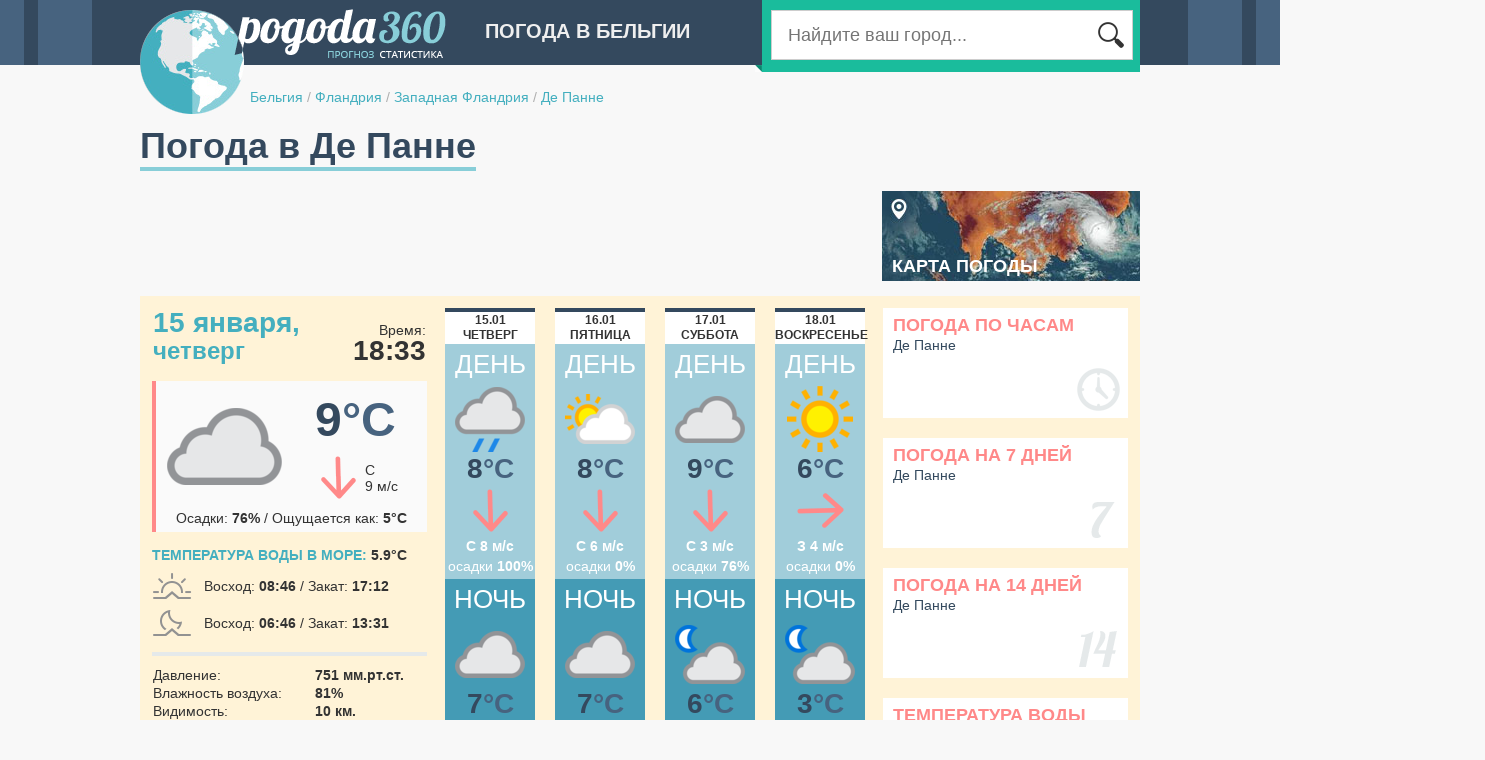

--- FILE ---
content_type: text/html;charset=UTF-8
request_url: http://belgium.pogoda360.ru/211455/
body_size: 5736
content:






<!DOCTYPE html PUBLIC "-//W3C//DTD XHTML 1.0 Transitional//EN" "http://www.w3.org/TR/xhtml1/DTD/xhtml1-transitional.dtd">
<html>
<head>
<title>Погода в Де Панне сейчас. Температура воды в море. Подробный прогноз. Де Панне на карте погоды.</title>
<script type="text/javascript" src="http://ajax.googleapis.com/ajax/libs/jquery/1.7/jquery.min.js"></script>

<script type="text/javascript" src="http://cc.pogoda360.ru/js/typeahead.bundle.min.js"></script>
<!--[if lt IE 9]><script language="javascript" type="text/javascript" src="http://cc.pogoda360.ru/jqplot/excanvas.min.js"></script><![endif]-->
<script type="text/javascript" src="http://cc.pogoda360.ru/jqplot/jqplot.all.min.js"></script>
<link rel="stylesheet" type="text/css" href="http://cc.pogoda360.ru/jqplot/jquery.jqplot.css" />
<link rel="stylesheet" href="https://unpkg.com/leaflet@1.3.1/dist/leaflet.css" integrity="sha512-Rksm5RenBEKSKFjgI3a41vrjkw4EVPlJ3+OiI65vTjIdo9brlAacEuKOiQ5OFh7cOI1bkDwLqdLw3Zg0cRJAAQ==" crossorigin=""/>
<link rel="icon" href="http://cc.pogoda360.ru/favicon.ico" type="image/x-icon" />
<link rel="shortcut icon" href="http://cc.pogoda360.ru/favicon.ico" type="image/ico" />
<meta http-equiv="Content-Type" content="text/html; charset=utf8" />
<meta name="keywords" content="погода Де Панне, прогноз погоды, погода сейчас, погода по месяцам, температура воды, температура воды в море, температура моря, температура, осадки, карта погоды" />
 
<meta http-equiv="Pragma" content="no-cache" />
<meta http-equiv="Expires" content="-1" />
<link rel="stylesheet" type="text/css" href="http://cc.pogoda360.ru/css/main.css?v=1.5" /> 
<script src="https://unpkg.com/leaflet@1.3.1/dist/leaflet.js" integrity="sha512-/Nsx9X4HebavoBvEBuyp3I7od5tA0UzAxs+j83KgC8PU0kgB4XiK4Lfe4y4cgBtaRJQEIFCW+oC506aPT2L1zw==" crossorigin=""></script>
<script type="text/javascript" src="http://cc.pogoda360.ru/js/functions.js?v=1.5"></script>

<script async src="//pagead2.googlesyndication.com/pagead/js/adsbygoogle.js"></script>
<script>
     (adsbygoogle = window.adsbygoogle || []).push({
          google_ad_client: "ca-pub-2527231214147379",
          enable_page_level_ads: true
     });
</script>
<meta name="677c660c210c21155880d92da8642758" content="">

</head>

<body class="sub">
	<div id="page">
		<div id="header">
			<img id="logo" src="http://cc.pogoda360.ru/i/logo.png" />
			<div class="title">Погода в Бельгии</div>
			<div id="searchPanel">
				<div id="searchTail"></div>
				<div id="searchMain">
					<table><tr>
						<td width="*" class="txtContainer"><form id="searchForm" method="post" action="/search/"><input type="text" name="q" id="searchCity" placeholder="Найдите ваш город..."></input></form></td>
						<td width="1"><div class="btn"></div></td>
					</tr></table>
				</div>
			</div>
			<div id="path">
				<a href="/">Бельгия</a>
 

				<span class="sep">/</span> <a href="/r039/">Фландрия</a>

 

				<span class="sep">/</span> <a href="/r039/">Западная Фландрия</a>

 

				<span class="sep">/</span> <a href="/211455/">Де Панне</a>

 

			</div>
		</div>
		<div id="mainPage" publicId="211455">
			<div><h1 id="title">Погода в Де Панне</h1></div>












			<div class="container mb15">
				<div class="fl">
					<div>
<script async src="//pagead2.googlesyndication.com/pagead/js/adsbygoogle.js"></script>
<!-- pogoda360 - top -->
<ins class="adsbygoogle"
     style="display:inline-block;width:728px;height:90px"
     data-ad-client="ca-pub-2527231214147379"
     data-ad-slot="2242743293"></ins>
<script>
(adsbygoogle = window.adsbygoogle || []).push({});
</script>
</div>
				</div>
				<div class="fr">
					<div id="map-banner"><a href="/">Карта Погоды</a></div>
				</div>
			</div>


			<div id="cityMain" class="mb20">
			
				<div class="details">

					<div class="mb15"><table class="w100">
						<tr>
							<td>
								<div class="title">15 января,<br/><span>четверг</span></div>
							</td>
							<td width="80" valign="bottom" align="right" class="time">
								Время:<br/><span>18:33</span>
							</td>
						</tr>
					</table></div>
					
					<div id="cityCurr" class="mb15"><table class="w100">
						<tr>
							<td rowspan="2" width="125" valign="middle" align="center"><img src="http://cc.pogoda360.ru/i/weather/large/4.png"/></td>
							<td height="60" class="temp">9<span>&deg;C</span></td>
						</tr>
						<tr>
							<td height="50"><table align="center"><tr>
								<td><div class="wind5"></div></td>
								<td class="tal">С<br/>9 м/с</td>
							</tr></table></td>
						</tr>
						<tr>
							<td height="25" colspan="2">
								Осадки: <span>76%</span> / Ощущается как: <span>5&deg;C</span>
							</td>
						</tr>
					</table></div>
					
<!-- 



 -->
					
	
					<div class="seaTemp mb5"><a href="/211455/water/">Температура воды в море:</a> 5.9&deg;C</div>

					
					<div><table class="w100">
						<tr>
							<td height="35" width="1"><img class="mr10" src="http://cc.pogoda360.ru/i/sun.png"/></td>
							<td>Восход: <span>08:46</span> / Закат: <span>17:12</span></td>
						</tr>
						<tr>
							<td height="35" width="1"><img class="mr10" src="http://cc.pogoda360.ru/i/moon.png"/></td>
							<td>Восход: <span>06:46</span> / Закат: <span>13:31</span></td>
						</tr>
					</table></div>

					<div class="sep"></div>

					<div class="mt5 mb10"><table class="w100">
						<tr>
							<td width="160">Давление:</td>
							<td><span>751 мм.рт.ст.</span></td>
						</tr>
						<tr>
							<td width="160">Влажность воздуха:</td>
							<td><span>81%</span></td>
						</tr>
						<tr>
							<td width="160">Видимость:</td>
							<td><span>10 км.</span></td>
						</tr>
						<tr>
							<td width="160">Длина светового дня:</td>
							<td><span>8 ч. 26 мин.</span></td>
						</tr>
					</table></div>

					<div class="sep"></div>


					<div class="avg">Средняя температура</div>
					<div class="avgTxt">
						В январе: 
						<img src="http://cc.pogoda360.ru/i/day.png"/><span>6.7&deg;C</span>
						<img src="http://cc.pogoda360.ru/i/night.png"/><span>4.8&deg;C</span>
					</div>

				</div>


				<div class="forecast">

					<div class="fItem mr20">
						<div class="date">15.01<br/>четверг</div>
						<div class="day">
							<div class="title">ДЕНЬ</div>
							<div class="icon"><span></span><img src="http://cc.pogoda360.ru/i/weather/big/13.png"/></div>
							<div class="temp">8<span>&deg;C</span></div>
							<div class="wind"><div class="wind5"></div></div>
							<div class="txt">С 8 м/с<br/><span>осадки</span> 100%</div>
						</div>
						<div class="night">
							<div class="title">НОЧЬ</div>
							<div class="icon"><span></span><img src="http://cc.pogoda360.ru/i/weather/big/4.png"/></div>
							<div class="temp">7<span>&deg;C</span></div>
							<div class="wind"><div class="wind7"></div></div>
							<div class="txt">В 15 м/с<br/><span>осадки</span> 0%</div>
						</div>
					</div>

					<div class="fItem mr20">
						<div class="date">16.01<br/>пятница</div>
						<div class="day">
							<div class="title">ДЕНЬ</div>
							<div class="icon"><span></span><img src="http://cc.pogoda360.ru/i/weather/big/2.png"/></div>
							<div class="temp">8<span>&deg;C</span></div>
							<div class="wind"><div class="wind5"></div></div>
							<div class="txt">С 6 м/с<br/><span>осадки</span> 0%</div>
						</div>
						<div class="night">
							<div class="title">НОЧЬ</div>
							<div class="icon"><span></span><img src="http://cc.pogoda360.ru/i/weather/big/4.png"/></div>
							<div class="temp">7<span>&deg;C</span></div>
							<div class="wind"><div class="wind4"></div></div>
							<div class="txt">СЗ 4 м/с<br/><span>осадки</span> 69%</div>
						</div>
					</div>

					<div class="fItem mr20">
						<div class="date">17.01<br/>суббота</div>
						<div class="day">
							<div class="title">ДЕНЬ</div>
							<div class="icon"><span></span><img src="http://cc.pogoda360.ru/i/weather/big/4.png"/></div>
							<div class="temp">9<span>&deg;C</span></div>
							<div class="wind"><div class="wind5"></div></div>
							<div class="txt">С 3 м/с<br/><span>осадки</span> 76%</div>
						</div>
						<div class="night">
							<div class="title">НОЧЬ</div>
							<div class="icon"><span></span><img src="http://cc.pogoda360.ru/i/weather/big/25.png"/></div>
							<div class="temp">6<span>&deg;C</span></div>
							<div class="wind"><div class="wind3"></div></div>
							<div class="txt">З 4 м/с<br/><span>осадки</span> 0%</div>
						</div>
					</div>

					<div class="fItem">
						<div class="date">18.01<br/>воскресенье</div>
						<div class="day">
							<div class="title">ДЕНЬ</div>
							<div class="icon"><span></span><img src="http://cc.pogoda360.ru/i/weather/big/1.png"/></div>
							<div class="temp">6<span>&deg;C</span></div>
							<div class="wind"><div class="wind3"></div></div>
							<div class="txt">З 4 м/с<br/><span>осадки</span> 0%</div>
						</div>
						<div class="night">
							<div class="title">НОЧЬ</div>
							<div class="icon"><span></span><img src="http://cc.pogoda360.ru/i/weather/big/25.png"/></div>
							<div class="temp">3<span>&deg;C</span></div>
							<div class="wind"><div class="wind4"></div></div>
							<div class="txt">СЗ 4 м/с<br/><span>осадки</span> 0%</div>
						</div>
					</div>

				</div>

				<div class="buttons">
					<div class="button mb20">
<a href="/211455/hourly/">Погода по часам</a>
<span>Де Панне</span>
<div class="hourly"></div>
</div>

					<div class="button mb20">
<a href="/211455/7/">Погода на 7 дней</a>
<span>Де Панне</span>
<div class="days7"></div>
</div>

					<div class="button mb20">
<a href="/211455/14/">Погода на 14 дней</a>
<span>Де Панне</span>
<div class="days14"></div>
</div>

					
					<div class="button">
<a href="/211455/water/">Температура воды<br/> в море</a>
<span>Де Панне</span>
<div class="sst"></div>
</div>


				</div>
			</div>



			<div class="container">
				<div id="left">

					<div class="blockTitle"><a href="/211455/avg/">Погода в Де Панне по месяцам</a></div>
<div class="monthList mb20"><table>
<tr>
<td><a href="/211455/january/">январь</a></td>
<td><a href="/211455/april/">апрель</a></td>
<td><a href="/211455/july/">июль</a></td>
<td><a href="/211455/october/">октябрь</a></td>
</tr>
<tr>
<td><a href="/211455/february/">февраль</a></td>
<td><a href="/211455/may/">май</a></td>
<td><a href="/211455/august/">август</a></td>
<td><a href="/211455/november/">ноябрь</a></td>
</tr>
<tr>
<td><a href="/211455/march/">март</a></td>
<td><a href="/211455/june/">июнь</a></td>
<td><a href="/211455/september/">сентябрь</a></td>
<td><a href="/211455/december/">декабрь</a></td>
</tr>
</table></div>

					
<div class="mb20"><!-- Yandex.RTB R-A-2176393-1 -->
<div id="yandex_rtb_1"></div>
<script type="text/javascript">
    (function(w, d, n, s, t) {
        w[n] = w[n] || [];
        w[n].push(function() {
            Ya.Context.AdvManager.render({
                blockId: "R-A-2176393-1",
                renderTo: "yandex_rtb_1",
                pageNumber: 1,
                async: true
            });
        });
        t = d.getElementsByTagName("script")[0];
        s = d.createElement("script");
        s.type = "text/javascript";
        s.src = "//an.yandex.ru/system/context.js";
        s.async = true;
        t.parentNode.insertBefore(s, t);
    })(this, this.document, "yandexContextAsyncCallbacks");
</script>

</div>


					<div class="blockTitle"><a href="/211455/avg/">Температура воздуха в Де Панне, &deg;C</a></div>
					<div class="chartPanel mb20">
						<div id="chartTemp" style="height: 350px;"></div>
						<div class="mb10 mt10">
							<p class="txt14">* Вы можете получить более подробную информацию о температуре воздуха за определенный месяц, кликнув на столбец с его значением.</p>
						</div>
					</div>
					

					<div class="blockTitle"><a href="/211455/avg/">Температура воды в море, &deg;C</a></div>
					<div class="chartPanel mb20">
						<div id="chartSeaTemp" style="height: 300px;"></div>
						<div class="mb10 mt10">
							<p class="txt14">* Вы можете получить более подробную информацию о температуре воды в море за определенный месяц, кликнув на столбец с его значением.</p>
						</div>
					</div>



					<div class="blockTitle"><a href="/211455/avg/">Количество осадков в Де Панне, мм</a></div>
					<div class="chartPanel mb20">
						<div id="chartPrecip" style="height: 300px;"></div>
					</div>
					









<div class="blockTitle"><a href="/#2.59056,51.09628,10,211455">Де Панне на карте погоды</a></div>
<div class="mapPanel mb20" id="staticMap" style="height: 200px;" x="2.59056" y="51.09628" z="9" cityId="192" url="/#2.59056,51.09628,10,211455"></div>


<div class="mb20"><!-- Yandex.RTB R-A-2176393-1 -->
<div id="yandex_rtb_2"></div>
<script type="text/javascript">
    (function(w, d, n, s, t) {
        w[n] = w[n] || [];
        w[n].push(function() {
            Ya.Context.AdvManager.render({
                blockId: "R-A-2176393-1",
                renderTo: "yandex_rtb_2",
                pageNumber: 2,
                async: true
            });
        });
        t = d.getElementsByTagName("script")[0];
        s = d.createElement("script");
        s.type = "text/javascript";
        s.src = "//an.yandex.ru/system/context.js";
        s.async = true;
        t.parentNode.insertBefore(s, t);
    })(this, this.document, "yandexContextAsyncCallbacks");
</script>

</div>
				
				</div>

				
				<div id="right">
<div class="mb20">
<script async src="//pagead2.googlesyndication.com/pagead/js/adsbygoogle.js"></script>
<!-- pogoda360 - right1 -->
<ins class="adsbygoogle"
     style="display:inline-block;width:336px;height:280px"
     data-ad-client="ca-pub-2527231214147379"
     data-ad-slot="5196209693"></ins>
<script>
(adsbygoogle = window.adsbygoogle || []).push({});
</script>
</div>







<!-- 

 -->


					
					<div class="topMonthsHeader">Подробнее о погоде в<br/><span>в Де Панне</span></div>
					<div class="topMonthsBody mb20"><table id="topTable">

						<tr><td class="title" colspan="3">Самые солнечные месяцы:</td></tr>
						<tr>
							<td class="icon" rowspan="3">
								<div id="sunny-icon"></div>
							</td>
							<td class="month"><a href="/211455/july/">Июль</a></td>
							<td class="val">12 дней</td>
						</tr>
						<tr>
							<td class="month"><a href="/211455/june/">Июнь</a></td>
							<td class="val">12 дней</td>
						</tr>
						<tr>
							<td class="month"><a href="/211455/august/">Август</a></td>
							<td class="val">12 дней</td>
						</tr>
						<tr><td colspan="3"><div class="sep"></div></td></tr>
	
	

						<tr><td class="title" colspan="3">Самые теплые месяцы:</td></tr>
						<tr>
							<td class="icon" rowspan="3">
								<div id="warm-icon"></div>
							</td>
							<td class="month"><a href="/211455/august/">Август</a></td>
							<td class="val">21.3 &deg;C</td>
						</tr>
						<tr>
							<td class="month"><a href="/211455/july/">Июль</a></td>
							<td class="val">20.8 &deg;C</td>
						</tr>
						<tr>
							<td class="month"><a href="/211455/june/">Июнь</a></td>
							<td class="val">18.8 &deg;C</td>
						</tr>
						<tr><td colspan="3"><div class="sep"></div></td></tr>
	
	

						<tr><td class="title" colspan="3">Самое теплое море:</td></tr>
						<tr>
							<td class="icon" rowspan="3">
								<div id="warm-sea-icon"></div>
							</td>
							<td class="month"><a href="/211455/august/">Август</a></td>
							<td class="val">19.2 &deg;C</td>
						</tr>
						<tr>
							<td class="month"><a href="/211455/july/">Июль</a></td>
							<td class="val">18.4 &deg;C</td>
						</tr>
						<tr>
							<td class="month"><a href="/211455/september/">Сентябрь</a></td>
							<td class="val">18.0 &deg;C</td>
						</tr>
						<tr><td colspan="3"><div class="sep"></div></td></tr>
	


						<tr><td class="title" colspan="3">Самые холодные месяцы:</td></tr>
						<tr>
							<td class="icon" rowspan="3">
								<div id="cold-icon"></div>
							</td>
							<td class="month"><a href="/211455/january/">Январь</a></td>
							<td class="val">6.7 &deg;C</td>
						</tr>
						<tr>
							<td class="month"><a href="/211455/february/">Февраль</a></td>
							<td class="val">7.3 &deg;C</td>
						</tr>
						<tr>
							<td class="month"><a href="/211455/december/">Декабрь</a></td>
							<td class="val">8.3 &deg;C</td>
						</tr>
						<tr><td colspan="3"><div class="sep"></div></td></tr>

	

						<tr><td class="title" colspan="3">Самые дождливые месяцы:</td></tr>
						<tr>
							<td class="icon" rowspan="3">
								<div id="rainy-icon"></div>
							</td>
							<td class="month"><a href="/211455/january/">Январь</a></td>
							<td class="val">6 дней</td>
						</tr>
						<tr>
							<td class="month"><a href="/211455/december/">Декабрь</a></td>
							<td class="val">5 дней</td>
						</tr>
						<tr>
							<td class="month"><a href="/211455/november/">Ноябрь</a></td>
							<td class="val">5 дней</td>
						</tr>
						<tr><td colspan="3"><div class="sep"></div></td></tr>

	
	

						<tr><td class="title" colspan="3">Самые ветренные месяцы:</td></tr>
						<tr>
							<td class="icon" rowspan="3">
								<div id="windy-icon"></div>
							</td>
							<td class="month"><a href="/211455/december/">Декабрь</a></td>
							<td class="val">6.5 м/с</td>
						</tr>
						<tr>
							<td class="month"><a href="/211455/february/">Февраль</a></td>
							<td class="val">6.4 м/с</td>
						</tr>
						<tr>
							<td class="month"><a href="/211455/january/">Январь</a></td>
							<td class="val">6.3 м/с</td>
						</tr>
						<tr><td colspan="3"><div class="sep"></div></td></tr>

						
					</table></div>







<div class="mb20"><!-- Yandex.RTB R-A-2176393-2 -->
<div id="yandex_rtb_3"></div>
<script type="text/javascript">
    (function(w, d, n, s, t) {
        w[n] = w[n] || [];
        w[n].push(function() {
            Ya.Context.AdvManager.render({
                blockId: "R-A-2176393-2",
                renderTo: "yandex_rtb_3",
                pageNumber: 3,
                async: true
            });
        });
        t = d.getElementsByTagName("script")[0];
        s = d.createElement("script");
        s.type = "text/javascript";
        s.src = "//an.yandex.ru/system/context.js";
        s.async = true;
        t.parentNode.insertBefore(s, t);
    })(this, this.document, "yandexContextAsyncCallbacks");
</script>

</div>
<div class="mb20">
<script async src="//pagead2.googlesyndication.com/pagead/js/adsbygoogle.js"></script>
<!-- pogoda360 - right2 -->
<ins class="adsbygoogle"
     style="display:inline-block;width:336px;height:280px"
     data-ad-client="ca-pub-2527231214147379"
     data-ad-slot="8149676095"></ins>
<script>
(adsbygoogle = window.adsbygoogle || []).push({});
</script>
</div>

				</div>
			</div>



<script>
var pageInit = function() {

	chart.drawYTempBars('chartTemp', [[[1,6.7],[2,7.3],[3,9.6],[4,12.2],[5,15.4],[6,18.8],[7,20.8],[8,21.3],[9,18.8],[10,15.1],[11,10.5],[12,8.3]],[[1,4.8],[2,4.7],[3,6.0],[4,7.6],[5,10.6],[6,13.6],[7,15.6],[8,16.2],[9,14.4],[10,11.9],[11,8.5],[12,6.6]]], [[0.0,'0.0'],[3.647163,'3.6'],[7.294326,'7.3'],[10.941488,'10.9'],[14.588652,'14.6'],[18.235815,'18.2'],[21.882978,'21.9'],[25.530142,'25.5']], '/211455/');

	chart.drawYBars('chartSeaTemp', [[[1,7.5],[2,6.7],[3,7.3],[4,9.6],[5,12.6],[6,15.9],[7,18.4],[8,19.2],[9,18.0],[10,15.3],[11,12.2],[12,9.2]]], [[0.0,'0.0'],[3.291504,'3.3'],[6.583008,'6.6'],[9.874512,'9.9'],[13.166016,'13.2'],[16.45752,'16.5'],[19.749023,'19.7'],[23.040527,'23.0']], '/211455/', '#7098AD','#sst');


	chart.drawYBars('chartPrecip', [[[1,64.7],[2,46.5],[3,49.8],[4,37.0],[5,55.6],[6,57.6],[7,50.0],[8,59.7],[9,49.0],[10,61.1],[11,66.4],[12,64.7]]], [[0,'0'],[11,'11'],[22,'22'],[33,'33'],[44,'44'],[55,'55'],[66,'66'],[77,'77'],[88,'88']], '/211455/');
	

}
</script>



				

		</div>
	</div>
	<div id="footer">
		<div id="footerContent">
			<div id="footerLogo"></div>
			<table>
				<tr>
					<td width="220">
						<div class="mb10">&copy; 2014 pogoda360.ru<br/><span>Все права защищены</span></div>
						<div class="email">admin@pogoda360.ru</div>
					</td>
					<td width="720" valign="top">


						<div class="cntr"><a href="http://netherlands.pogoda360.ru">Погода в Ниделандах</a></div>



						<div class="cntr"><a href="http://italy.pogoda360.ru">Погода в Италии</a></div>



						<div class="cntr"><a href="http://portugal.pogoda360.ru">Погода в Пуртугалии</a></div>



						<div class="cntr"><a href="http://denmark.pogoda360.ru">Погода в Дании</a></div>



						<div class="cntr"><a href="http://spain.pogoda360.ru">Погода в Испании</a></div>



						<div class="cntr"><a href="http://macedonia.pogoda360.ru">Погода в Македонии</a></div>



						<div class="cntr"><a href="http://albania.pogoda360.ru">Погода в Албании</a></div>



						<div class="cntr"><a href="http://france.pogoda360.ru">Погода во Франции</a></div>



						<div class="cntr"><a href="http://switzerland.pogoda360.ru">Погода в Швейцарии</a></div>


					</td>
				</tr>
			</table>
		</div>
	</div>

	<div id="chartPop" class="hidden pop">
		<div class="chartContainer"></div>
	</div>
	
<script>
  (function(i,s,o,g,r,a,m){i['GoogleAnalyticsObject']=r;i[r]=i[r]||function(){
  (i[r].q=i[r].q||[]).push(arguments)},i[r].l=1*new Date();a=s.createElement(o),
  m=s.getElementsByTagName(o)[0];a.async=1;a.src=g;m.parentNode.insertBefore(a,m)
  })(window,document,'script','//www.google-analytics.com/analytics.js','ga');

  ga('create', 'UA-20929912-8', 'auto');
  ga('send', 'pageview');

</script>	

<!-- Yandex.Metrika counter --><script type="text/javascript"> (function (d, w, c) { (w[c] = w[c] || []).push(function() { try { w.yaCounter27244748 = new Ya.Metrika({ id:27244748 }); } catch(e) { } }); var n = d.getElementsByTagName("script")[0], s = d.createElement("script"), f = function () { n.parentNode.insertBefore(s, n); }; s.type = "text/javascript"; s.async = true; s.src = (d.location.protocol == "https:" ? "https:" : "http:") + "//mc.yandex.ru/metrika/watch.js"; if (w.opera == "[object Opera]") { d.addEventListener("DOMContentLoaded", f, false); } else { f(); } })(document, window, "yandex_metrika_callbacks");</script><noscript><div><img src="//mc.yandex.ru/watch/27244748" style="position:absolute; left:-9999px;" alt="" /></div></noscript><!-- /Yandex.Metrika counter -->
	
</body>
</html>



--- FILE ---
content_type: text/html;charset=utf-8
request_url: http://pogoda360.ru/ajax/getBoundsResorts/
body_size: 844
content:
[{"domain":39,"id":852829,"name":"Брюгге","x":3.2823782,"y":51.20935,"code":4,"temp":9,"feels":5,"windDir":5,"windVal":30,"history":1,"isMarine":true,"seaTemp":4,"msst":{"m1":6.5,"m2":5.4,"m3":6.4,"m4":9.2,"m5":12.6,"m6":15.7,"m7":18.4,"m8":19.2,"m9":17.7,"m10":14.6,"m11":11.3,"m12":8.2},"gde":"Брюгге","avg":{"m1":6.3,"m2":6.3,"m3":9.8,"m4":12.5,"m5":16.3,"m6":18.6,"m7":21.2,"m8":21.3,"m9":19,"m10":14.5,"m11":10.3,"m12":8.3}},{"domain":35,"id":412477,"name":"Кале","x":1.8915021,"y":50.95307,"code":13,"temp":10,"feels":5,"windDir":5,"windVal":41,"history":1,"isMarine":true,"seaTemp":7,"msst":{"m1":8.5,"m2":7.3,"m3":7.5,"m4":9.3,"m5":11.6,"m6":14,"m7":16.5,"m8":17.7,"m9":17.5,"m10":15.7,"m11":13.2,"m12":10.5},"gde":"Кале","avg":{"m1":7.1,"m2":6.7,"m3":9,"m4":11,"m5":14.3,"m6":16.7,"m7":19.3,"m8":19.9,"m9":18.5,"m10":14.8,"m11":10.9,"m12":9.2}},{"domain":39,"id":807093,"name":"Остенде","x":2.978568,"y":51.23122,"code":4,"temp":9,"feels":5,"windDir":5,"windVal":35,"history":1,"isMarine":true,"seaTemp":5,"msst":{"m1":7,"m2":5.8,"m3":6.6,"m4":9.4,"m5":12.5,"m6":15.5,"m7":18.1,"m8":18.9,"m9":17.6,"m10":14.8,"m11":11.7,"m12":8.7},"gde":"Остенде","avg":{"m1":6.7,"m2":6.4,"m3":9.3,"m4":11.6,"m5":15.2,"m6":17.7,"m7":20.4,"m8":20.6,"m9":18.8,"m10":14.7,"m11":10.7,"m12":8.7}},{"domain":35,"id":535676,"name":"Берг","x":2.4710422,"y":50.9689,"code":4,"temp":9,"feels":5,"windDir":5,"windVal":34,"history":1,"isMarine":true,"seaTemp":6,"msst":{"m1":7.8,"m2":6.6,"m3":7.1,"m4":9.3,"m5":12,"m6":14.7,"m7":17.2,"m8":18.2,"m9":17.6,"m10":15.4,"m11":12.5,"m12":9.6},"gde":"Берге","avg":{"m1":6.6,"m2":6.6,"m3":9.4,"m4":11.7,"m5":14.9,"m6":17.7,"m7":20.4,"m8":20.7,"m9":18.7,"m10":14.8,"m11":10.5,"m12":8.8}},{"domain":35,"id":742160,"name":"Дюнкерк","x":2.442708,"y":51.03705,"code":4,"temp":9,"feels":5,"windDir":5,"windVal":34,"history":1,"isMarine":true,"seaTemp":6,"msst":{"m1":7.9,"m2":6.6,"m3":7.1,"m4":9.3,"m5":12,"m6":14.6,"m7":17.2,"m8":18.2,"m9":17.6,"m10":15.4,"m11":12.6,"m12":9.7},"gde":"Дюнкерке","avg":{"m1":6.6,"m2":6.6,"m3":9.4,"m4":11.7,"m5":14.9,"m6":17.7,"m7":20.4,"m8":20.6,"m9":18.7,"m10":14.7,"m11":10.5,"m12":8.7}},{"domain":39,"id":492325,"name":"Руселаре","x":3.2063544,"y":50.94991,"code":4,"temp":9,"feels":6,"windDir":5,"windVal":30,"history":1,"isMarine":false,"gde":"Руселаре","avg":{"m1":5.6,"m2":6.1,"m3":10.3,"m4":13.5,"m5":17.3,"m6":19.8,"m7":22.4,"m8":22.2,"m9":19.5,"m10":14.4,"m11":9.7,"m12":7.6}},{"domain":38,"id":855728,"name":"Эде","x":3.4706159,"y":51.24683,"code":4,"temp":9,"feels":5,"windDir":5,"windVal":30,"history":1,"isMarine":true,"seaTemp":4,"msst":{"m1":6.3,"m2":5.2,"m3":6.3,"m4":9.2,"m5":12.6,"m6":15.7,"m7":18.4,"m8":19.2,"m9":17.7,"m10":14.5,"m11":11.1,"m12":7.9},"gde":"Эде","avg":{"m1":6.2,"m2":6.3,"m3":9.8,"m4":12.5,"m5":16.3,"m6":18.7,"m7":21.2,"m8":21.3,"m9":19,"m10":14.5,"m11":10.3,"m12":8.3}}]

--- FILE ---
content_type: text/html; charset=utf-8
request_url: https://www.google.com/recaptcha/api2/aframe
body_size: 270
content:
<!DOCTYPE HTML><html><head><meta http-equiv="content-type" content="text/html; charset=UTF-8"></head><body><script nonce="Zv682C796p_WDjKHJyGKQQ">/** Anti-fraud and anti-abuse applications only. See google.com/recaptcha */ try{var clients={'sodar':'https://pagead2.googlesyndication.com/pagead/sodar?'};window.addEventListener("message",function(a){try{if(a.source===window.parent){var b=JSON.parse(a.data);var c=clients[b['id']];if(c){var d=document.createElement('img');d.src=c+b['params']+'&rc='+(localStorage.getItem("rc::a")?sessionStorage.getItem("rc::b"):"");window.document.body.appendChild(d);sessionStorage.setItem("rc::e",parseInt(sessionStorage.getItem("rc::e")||0)+1);localStorage.setItem("rc::h",'1768498431624');}}}catch(b){}});window.parent.postMessage("_grecaptcha_ready", "*");}catch(b){}</script></body></html>